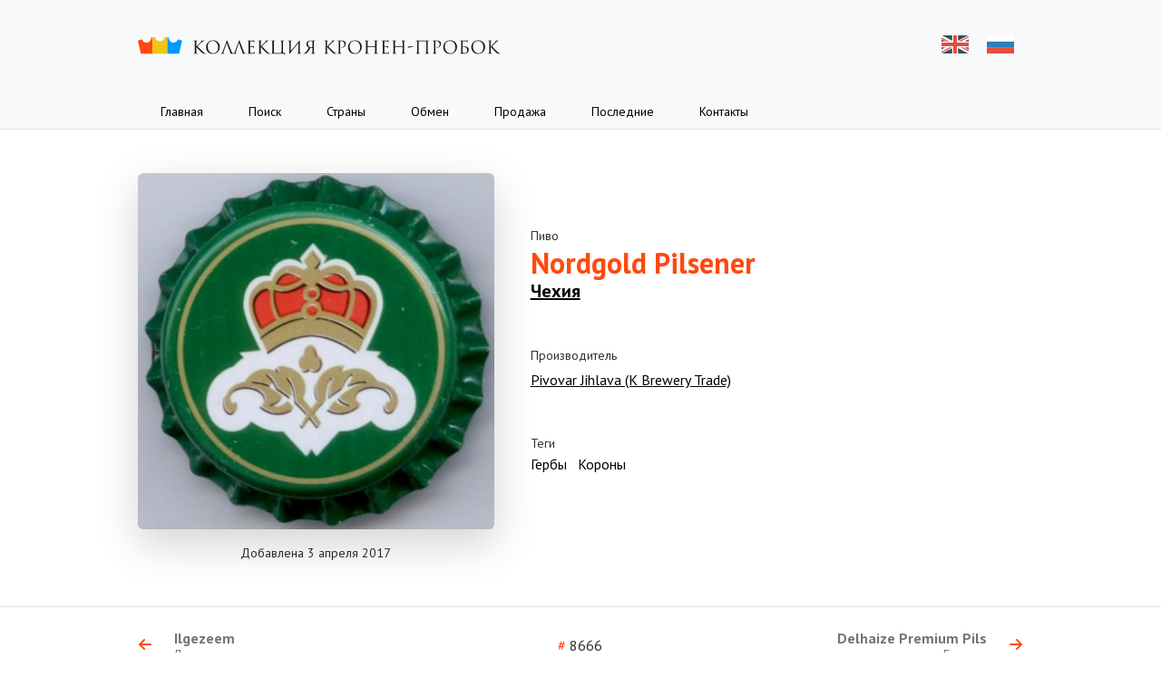

--- FILE ---
content_type: text/html; charset=UTF-8
request_url: https://procaps.ru/8666
body_size: 6010
content:
<!DOCTYPE html>
    <html lang="ru">
        <head>
        <meta charset="UTF-8">
        <meta name="viewport" content="width=device-width, initial-scale=1">
        <meta name="yandex-verification" content="52e64d50bbc15964"/>
        <meta http-equiv="X-UA-Compatible" content="ie=edge">
        <meta name="theme-color" media="(prefers-color-scheme: light)" content="#ffffff"/>
        <meta name="theme-color" media="(prefers-color-scheme: dark)" content="#212529"/>
            <meta name="description"
          content="Кронен-пробка Nordgold Pilsener, Чехия — Коллекция пивных пробок Дмитрия Далимова">
    <meta property="og:image" content="https://static.procaps.ru/caps/Nordgold_Pilsener.jpg"/>
    <meta name="og:image:type" content="image/jpeg"/>
    <meta name="og:image:width" content="400"/>
    <meta name="og:image:height" content="400"/>
        <meta name="keywords" content="коллекция пивных пробок,пивные пробки,бирофилия,кронен пробки,cap collection,beer caps,bottle caps,crown caps,пробка,обмен пробок">
        <link rel="apple-touch-icon" sizes="57x57" href="https://procaps.ru/build/assets/apple-icon-57x57--Lu9tTkZ.png">
<link rel="apple-touch-icon" sizes="60x60" href="https://procaps.ru/build/assets/apple-icon-60x60-Ra2D0iyo.png">
<link rel="apple-touch-icon" sizes="72x72" href="https://procaps.ru/build/assets/apple-icon-72x72-wDV_045U.png">
<link rel="apple-touch-icon" sizes="76x76" href="https://procaps.ru/build/assets/apple-icon-76x76-RTpsBu9z.png">
<link rel="apple-touch-icon" sizes="114x114" href="https://procaps.ru/build/assets/apple-icon-114x114-EE5UMpwH.png">
<link rel="apple-touch-icon" sizes="120x120" href="https://procaps.ru/build/assets/apple-icon-120x120--Egssbfa.png">
<link rel="apple-touch-icon" sizes="144x144" href="https://procaps.ru/build/assets/ms-icon-144x144-_XcE3r8I.png">
<link rel="apple-touch-icon" sizes="152x152" href="https://procaps.ru/build/assets/apple-icon-152x152-yss3VRQA.png">
<link rel="apple-touch-icon" sizes="180x180" href="https://procaps.ru/build/assets/apple-icon-180x180-T3mlj5e3.png">
<link rel="icon"
      type="image/png"
      sizes="192x192"
      href="https://procaps.ru/build/assets/android-icon-192x192-0tosF7Kp.png">
<link rel="icon" type="image/png" sizes="32x32" href="https://procaps.ru/build/assets/favicon-32x32-zF2J2yCz.png">
<link rel="icon" type="image/png" sizes="96x96" href="https://procaps.ru/build/assets/favicon-96x96-VjKSD7kU.png">
<link rel="icon" type="image/png" sizes="16x16" href="https://procaps.ru/build/assets/favicon-16x16-T-nECxwW.png">
<link rel="manifest" href="https://procaps.ru/build/assets/app-6U5d5kMJ.webmanifest">
<meta name="msapplication-TileColor" content="#ffffff">
<meta name="msapplication-TileImage" content="https://procaps.ru/build/assets/ms-icon-144x144-_XcE3r8I.png">
<meta name="theme-color" content="#ffffff">
        <link href="https://fonts.googleapis.com/css?family=PT+Sans:400,700&amp;subset=latin,cyrillic&display=swap"
              rel="stylesheet">
        <link rel="preload" as="style" href="https://procaps.ru/build/assets/index-fPQtZD8E.css" /><link rel="stylesheet" href="https://procaps.ru/build/assets/index-fPQtZD8E.css" />                    <link rel="alternate" hreflang="en"
                  href="https://procaps.ru/en/8666">
                    <link rel="alternate" hreflang="ru"
                  href="https://procaps.ru/8666">
                <meta name="csrf-token" content="a4Jxrp3Jl5D0EaHHGHujKbJs6ixMvS1qoIV8JfMK">
        <title>    Nordgold Pilsener
</title>
    </head>
    <body>
    <!-- Yandex.Metrika counter --> <script type="text/javascript" > (function(m,e,t,r,i,k,a){m[i]=m[i]||function(){(m[i].a=m[i].a||[]).push(arguments)}; m[i].l=1*new Date(); for (var j = 0; j < document.scripts.length; j++) {if (document.scripts[j].src === r) { return; }} k=e.createElement(t),a=e.getElementsByTagName(t)[0],k.async=1,k.src=r,a.parentNode.insertBefore(k,a)}) (window, document, "script", "https://cdn.jsdelivr.net/npm/yandex-metrica-watch/tag.js", "ym"); ym(22113748, "init", { clickmap:true, trackLinks:true, accurateTrackBounce:true, webvisor:true }); </script> <noscript><div><img src="https://mc.yandex.ru/watch/22113748" style="position:absolute; left:-9999px;" alt="" /></div></noscript> <!-- /Yandex.Metrika counter -->
    <div class="d-flex flex-column h-100">
                    <header class="header px-4 border-bottom">
    <div class="container">
        <div class="d-flex justify-content-between position-relative header__top pe-md-0">
            <a href="/" class="header__logo header__logo_ru">
                <span class="visually-hidden">Коллекция Кронен-Пробок</span>
            </a>
            <div class="d-none d-md-flex language">
                                    <a rel="alternate" hreflang="en"
                       href="https://procaps.ru/en/8666"
                       class="language__flag language__flag_en"
                       title="English">EN</a>
                                    <a rel="alternate" hreflang="ru"
                       href="https://procaps.ru/ru/8666"
                       class="language__flag language__flag_ru"
                       title="Русский">RU</a>
                            </div>

            <a href="javascript:void(0)"
               onclick="this.parentNode.parentNode.parentNode.classList.toggle('header_expanded')"
               class="burger d-md-none"
               id="burger">
                <span class="burger__line"></span>
                <span class="burger__line"></span>
                <span class="burger__line"></span>
            </a>
        </div>

        <nav class="header__navigation">
                            <a href="https://procaps.ru/"
                   class="header__navigation-link link-body-emphasis"
                   target="">Главная</a>
                            <a href="https://procaps.ru/search"
                   class="header__navigation-link link-body-emphasis"
                   target="">Поиск</a>
                            <a href="https://procaps.ru/countries"
                   class="header__navigation-link link-body-emphasis"
                   target="">Страны</a>
                            <a href="https://procaps.ru/trade"
                   class="header__navigation-link link-body-emphasis"
                   target="">Обмен</a>
                            <a href="https://crowncap.ru/?utm_source=procaps.ru"
                   class="header__navigation-link link-body-emphasis"
                   target="_blank">Продажа</a>
                            <a href="https://procaps.ru/recent"
                   class="header__navigation-link link-body-emphasis"
                   target="">Последние</a>
                            <a href="https://procaps.ru/contacts"
                   class="header__navigation-link link-body-emphasis"
                   target="">Контакты</a>
                        <div class="bg-body border-top d-flex d-md-none gap-4 header__language-mobile justify-content-center">
                                    <a rel="alternate"
                       hreflang="en"
                       class="header__language-mobile-item link-body-emphasis text-decoration-underline"
                       href="https://procaps.ru/en/8666">English</a>
                                    <a rel="alternate"
                       hreflang="ru"
                       class="header__language-mobile-item link-body-emphasis text-decoration-none"
                       href="https://procaps.ru/ru/8666">Русский</a>
                            </div>
        </nav>
    </div>
</header>
                    <section class="flex-grow-1 pt-3 pb-5 pt-md-5 text-center text-md-start d-md-flex flex-md-column">
        <div class="container">
            <div class="row align-items-md-center">
                <div class="col-12 col-md-5">
                    <div itemscope itemtype="https://schema.org/ImageObject"
                         class="preview-image mx-auto ratio ratio-1x1">
                        <img itemprop="contentUrl"
                             width="400px"
                             height="400x"
                             src="https://static.procaps.ru/caps/Nordgold_Pilsener.jpg"
                             style="background: #63806e"
                             class="shadow-lg rounded">
                        <meta itemprop="name" content="Nordgold Pilsener">
                        <meta itemprop="description"
                              content="Кронен-пробка Nordgold Pilsener, Чехия">
                    </div>
                </div>
                <div class="col-12 col-md-7">
                    <div class="p-3">
                        <div class="text-secondary-emphasis small">Пиво</div>
                        <h1 class="text-danger fw-bold mb-0">Nordgold Pilsener</h1>
                        <a href="https://procaps.ru/countries/czech_republic"
                           class="link-body-emphasis text-decoration-underline fw-bold h4">Чехия</a>
                                                    <div class="small text-secondary-emphasis mt-5 mb-1">Производитель</div>
                            <a href="https://procaps.ru/countries/czech_republic/producers/2438-pivovar-jihlava-k-brewery-trade"
                               class="link-body-emphasis lh-sm text-decoration-none d-inline-block">
                                <div class="text-decoration-underline">Pivovar Jihlava (K Brewery Trade)</div>
                                                            </a>
                        
                                                    <div class="small text-secondary-emphasis mt-5">Теги</div>
                            <ol class="list-unstyled mb-0">
                                                                    <li class="px-2 px-md-0 me-md-2 d-inline-block">
                                        <a href="https://procaps.ru/tags/75/coats-of-arms"
                                           class="link-body-emphasis">Гербы</a>
                                    </li>
                                                                    <li class="px-2 px-md-0 me-md-2 d-inline-block">
                                        <a href="https://procaps.ru/tags/50/crowns"
                                           class="link-body-emphasis">Короны</a>
                                    </li>
                                                            </ol>
                                            </div>
                </div>
            </div>
            <div class="row">
                <div class="col-12 col-md-5">
                    <div class="text-center text-secondary-emphasis small mt-3">
                        Добавлена 3 апреля 2017
                    </div>
                </div>
            </div>
        </div>
    </section>

    <div class="border-top flex-shrink-0 py-4 px-md-4">
        <div class="container">
            <div class="row align-items-center">
                <div class="col-4">
                                            <a class="link-secondary text-decoration-none lh-sm"
                           href="https://procaps.ru/8665">
                            <div class="d-flex align-items-center justify-content-start">
                                <div class="text-danger pe-4">
                                    <i class="icon icon-arrow-left"></i>
                                </div>
                                <div class="d-none d-md-inline-block overflow-hidden">
                                    <div class="fw-bold text-truncate">Ilgezeem</div>
                                    <div class="small text-truncate">Латвия</div>
                                </div>
                            </div>
                        </a>
                                    </div>
                <div class="col-4 text-center">
                    <span class="text-danger">#</span> <span class="text-secondary-emphasis">8666</span>
                </div>
                <div class="col-4">
                                            <a class="link-secondary text-decoration-none lh-sm"
                           href="https://procaps.ru/8667">
                            <div class="d-flex align-items-center justify-content-end text-end">
                                <div class="d-none d-md-inline-block overflow-hidden">
                                    <div class="fw-bold text-truncate">Delhaize Premium Pils</div>
                                    <div class="small text-truncate">Бельгия</div>
                                </div>
                                <div class="text-danger ps-4">
                                    <i class="icon icon-arrow-right"></i>
                                </div>
                            </div>
                        </a>
                                    </div>
            </div>
        </div>
    </div>
                    <footer class="footer">
    <div class="container">
        <p class="footer__copyright">&copy; 2013-2026 Дмитрий Далимов</p>
        <nav class="footer__navigation">
                            <a href="https://procaps.ru/" class="footer__link">Главная</a>
                            <a href="https://procaps.ru/search" class="footer__link">Поиск</a>
                            <a href="https://procaps.ru/countries" class="footer__link">Страны</a>
                            <a href="https://procaps.ru/trade" class="footer__link">Обмен</a>
                            <a href="https://crowncap.ru/?utm_source=procaps.ru" class="footer__link">Продажа</a>
                            <a href="https://procaps.ru/recent" class="footer__link">Последние</a>
                            <a href="https://procaps.ru/contacts" class="footer__link">Контакты</a>
                    </nav>
        <div class="footer__socials">
            <a class="footer__social" title="E-mail" href="/cdn-cgi/l/email-protection#6e0a03071a1c17400a0f02070301182e09030f0702400d0103" target="_blank" rel="noopener">
                <svg xmlns="http://www.w3.org/2000/svg" viewBox="0 0 24 24"><path d="M20,4H4C2.9,4,2,4.9,2,6v12c0,1.1,0.9,2,2,2h16c1.1,0,2-0.9,2-2V6C22,4.9,21.1,4,20,4z M20,8l-8,5L4,8V6l8,5l8-5V8z"/></svg>
            </a>
            <a class="footer__social" title="Facebook" href="https://facebook.com/dmitrydalimov" target="_blank" rel="noopener">
                <svg xmlns="http://www.w3.org/2000/svg" viewBox="0 0 24 24" enable-background="new 0 0 24 24"><path d="M20,2H4C2.9,2,2,2.9,2,4v16c0,1.1,0.9,2,2,2h16c1.1,0,2-0.9,2-2V4C22,2.9,21.1,2,20,2z M18.4,7.4H17c-0.9,0-1,0.3-1,1l0,1.3 h2.1L18,12h-1.9v7h-3.2v-7h-1.2V9.6h1.2V8.1c0-2,0.8-3.1,3.1-3.1h2.4V7.4z"/></svg>
            </a>
            <a class="footer__social" title="ВКонтакте" href="http://vk.com/slavabogov" target="_blank" rel="noopener">
                <svg width="24" height="24" xmlns="http://www.w3.org/2000/svg"><path d="M20.596 3.403c1.28 1.28 1.393 3.27 1.403 7.036l.001.751v1.619l-.001.751c-.01 3.766-.123 5.757-1.403 7.036-1.28 1.28-3.27 1.393-7.036 1.403H10.44c-3.766-.01-5.757-.123-7.036-1.403-1.28-1.28-1.393-3.27-1.403-7.036V10.44c.01-3.766.123-5.757 1.403-7.036C4.683 2.123 6.673 2.01 10.439 2h3.121c3.766.01 5.757.123 7.036 1.403ZM7.416 8.249H5.958c-.417 0-.5.197-.5.413 0 .386.494 2.302 2.302 4.836 1.206 1.73 2.904 2.668 4.45 2.668.927 0 1.041-.208 1.041-.567v-1.308c0-.416.088-.5.382-.5.216 0 .587.109 1.453.943.989.989 1.152 1.432 1.708 1.432h1.459c.417 0 .625-.208.505-.62-.132-.409-.604-1.003-1.23-1.708-.34-.402-.85-.834-1.005-1.05-.217-.279-.155-.403 0-.65l.028-.04c.226-.321 1.763-2.526 1.934-3.312.093-.31 0-.537-.44-.537h-1.46c-.37 0-.541.197-.634.413 0 0-.742 1.808-1.793 2.982-.34.34-.494.448-.68.448-.092 0-.227-.108-.227-.417v-2.89c0-.37-.107-.536-.416-.536h-2.293c-.231 0-.37.173-.37.336 0 .351.525.432.579 1.421v2.148c0 .47-.085.556-.27.556-.495 0-1.698-1.816-2.412-3.894-.14-.403-.28-.567-.653-.567Z" fill-rule="nonzero"/></svg>
            </a>
            <a class="footer__social" title="Instagram" href="https://instagram.com/beer__caps" target="_blank" rel="noopener">
                <svg xmlns="http://www.w3.org/2000/svg" viewBox="0 0 24 24"><path d="M 8 3 C 5.239 3 3 5.239 3 8 L 3 16 C 3 18.761 5.239 21 8 21 L 16 21 C 18.761 21 21 18.761 21 16 L 21 8 C 21 5.239 18.761 3 16 3 L 8 3 z M 18 5 C 18.552 5 19 5.448 19 6 C 19 6.552 18.552 7 18 7 C 17.448 7 17 6.552 17 6 C 17 5.448 17.448 5 18 5 z M 12 7 C 14.761 7 17 9.239 17 12 C 17 14.761 14.761 17 12 17 C 9.239 17 7 14.761 7 12 C 7 9.239 9.239 7 12 7 z M 12 9 A 3 3 0 0 0 9 12 A 3 3 0 0 0 12 15 A 3 3 0 0 0 15 12 A 3 3 0 0 0 12 9 z"/></svg>
            </a>
            <a class="footer__social footer__social_cci" title="Crowncaps.Info" href="http://www.crowncaps.info/phplib/cci_members_maintain.php?ID=2119" target="_blank" rel="noopener">
                <svg xmlns="http://www.w3.org/2000/svg" viewBox="0 0 42.111 14.995"><path d="M41.984 11.83c-.133-.642-.396-1.335-.744-2.034-.318-.62-.715-1.285-1.172-1.935-.428-.6-.92-1.22-1.47-1.84-.503-.56-1.03-1.09-1.56-1.58l.62-1.17h-1.98c-.148-.12-.31-.25-.473-.37-.605-.45-1.24-.88-1.876-1.27-.68-.4-1.39-.77-2.1-1.05-.78-.31-1.51-.5-2.14-.56-.74-.06-1.36.03-1.84.33-.55.33-.89.9-.92 1.75-.03.96.34 2.25 1.24 3.78.91 1.58 2.2 3.15 3.71 4.57l-.71 1.3h2.2c1.28 1.03 2.6 1.84 3.82 2.41 1.46.67 2.7.94 3.64.83.822-.1 1.39-.49 1.65-1.12.236-.544.25-1.22.103-1.95l-.03-.06zM31.76 9.503c-1.194-1.147-2.234-2.4-3.008-3.66-.813-1.32-1.203-2.438-1.25-3.302-.04-.76.19-1.31.615-1.64.375-.29.898-.41 1.524-.38.56.03 1.2.18 1.91.45.64.25 1.29.57 1.92.94.6.34 1.19.74 1.76 1.18.08.05.16.12.24.18h-.25L31.77 9.5zm9.478 3.462c-.295.502-.83.78-1.588.804-.854.03-1.953-.27-3.21-.89-.924-.46-1.893-1.07-2.855-1.8l3.392-6.53c.49.46.975.96 1.435 1.47.514.57.97 1.16 1.362 1.72.417.6.773 1.21 1.05 1.78.302.63.516 1.25.61 1.81.104.635.06 1.21-.196 1.64v-.036zm-14.613-2.87l-.144-.3c-.31-.62-.71-1.285-1.17-1.935-.42-.605-.92-1.225-1.47-1.845l-.3-.325.27-.03s.7-2.703-3.22-2.644l-.15-.103c-.62-.458-1.25-.887-1.89-1.27-.68-.4-1.38-.77-2.09-1.05-.78-.31-1.51-.503-2.16-.56-.74-.06-1.36.03-1.83.31-.54.34-.88.9-.91 1.742-.01.532.09 1.167.34 1.876-.43-.51-1.25-.94-2.83-.91l-.15-.1c-.62-.45-1.254-.89-1.89-1.27-.68-.4-1.39-.76-2.1-1.05C4.13.32 3.4.13 2.75.07 2.01-.01 1.39.09.918.37.37.697.03 1.272.002 2.115c-.03.96.34 2.242 1.226 3.778.206.352.428.7.664 1.05-.128.182-.192.295-.192.295s-3.082 5.236 3.906 4.55c.222-.06.443-.12.65-.19 1.338 1.086 2.706 1.95 3.988 2.543 1.463.67 2.708.94 3.65.83.826-.1 1.38-.48 1.656-1.12.237-.54.237-1.22.09-1.95l-.016-.06c.436.02.93 0 1.492-.06.225-.06.443-.11.65-.18 1.344 1.08 2.708 1.95 3.988 2.54 1.463.67 2.71.94 3.65.83.826-.1 1.382-.48 1.653-1.12.243-.54.252-1.22.098-1.95-.03-.12-.06-.24-.096-.37l.62-1.37h-1.14l.08-.05zM12.29 5.64s.083-.325.033-.738c.14.295.3.59.487.916.2.34.423.694.662 1.034-.127.177-.192.295-.192.295h-.003c-.296-.385-.615-.77-.956-1.153l-.31-.34.27-.044.02.03zm-9.69.384l-.124-.206c-.813-1.33-1.203-2.438-1.25-3.31-.04-.767.19-1.314.615-1.654C2.22.56 2.74.44 3.37.47c.557.03 1.197.178 1.906.443.64.237 1.29.562 1.92.93.56.326 1.12.71 1.664 1.11-.635.028-1.382.117-2.264.294-1.847.56-3.19 1.816-4.003 2.735l.013.04zm1.256 3.398c-.01-.09-.015-.163-.02-.236.182.192.367.384.557.576-.18-.09-.36-.207-.54-.355l.003.014zm11.108 3.53c-.296.503-.833.768-1.59.798-.853.03-1.952-.266-3.21-.886-.9-.443-1.846-1.034-2.777-1.743 2.483-1.03 3.058-2.33 3.058-2.33L8.348 8.1s-1.08 1.42-2.452 1.773c-.71-.635-1.36-1.315-1.936-2.01.916-3.25 5.85-4.06 5.392-1.875l2.482-.34c.088.104.192.207.28.31.384.435.74.872 1.064 1.3-.384.754-1.847 4.033 2.01 4.423.028.48-.045.89-.252 1.23l.028.05zm-.848-6.928l-.123-.206c-.797-1.33-1.196-2.438-1.24-3.31-.045-.767.192-1.314.62-1.654.384-.295.9-.413 1.536-.384.56.03 1.19.178 1.9.443.63.237 1.28.562 1.92.93.56.326 1.12.71 1.67 1.11-.64.028-1.38.117-2.26.294-1.84.56-3.19 1.816-3.99 2.735l-.04.04zm1.256 3.398c-.01-.09-.015-.163-.018-.236.182.192.366.384.557.576-.19-.09-.37-.207-.54-.355l.01.014zm11.108 3.53c-.296.503-.832.768-1.588.798-.857.03-1.965-.266-3.22-.886-.9-.443-1.847-1.034-2.777-1.743 2.48-1.03 3.057-2.33 3.057-2.33l-2.097-.69s-1.08 1.42-2.452 1.78c-.695-.63-1.36-1.31-1.935-2.01.915-3.25 5.85-4.06 5.39-1.87l2.483-.34c.09.11.2.21.29.31.5.58.96 1.16 1.36 1.72.41.6.77 1.2 1.05 1.78.09.2.18.4.25.59h-1.08l-.82 1.58h2.31c.03.49-.03.95-.25 1.3l.05.04z"/></svg>
            </a>
        </div>
    </div>
</footer>
            </div>
    <link rel="modulepreload" as="script" href="https://procaps.ru/build/assets/app-d1eFTyyA.js" /><link rel="modulepreload" as="script" href="https://procaps.ru/build/assets/_commonjsHelpers-4gQjN7DL.js" /><script data-cfasync="false" src="/cdn-cgi/scripts/5c5dd728/cloudflare-static/email-decode.min.js"></script><script type="module" src="https://procaps.ru/build/assets/app-d1eFTyyA.js"></script>        <script defer src="https://static.cloudflareinsights.com/beacon.min.js/vcd15cbe7772f49c399c6a5babf22c1241717689176015" integrity="sha512-ZpsOmlRQV6y907TI0dKBHq9Md29nnaEIPlkf84rnaERnq6zvWvPUqr2ft8M1aS28oN72PdrCzSjY4U6VaAw1EQ==" data-cf-beacon='{"version":"2024.11.0","token":"aa132466efa844ef879bf51696c19820","r":1,"server_timing":{"name":{"cfCacheStatus":true,"cfEdge":true,"cfExtPri":true,"cfL4":true,"cfOrigin":true,"cfSpeedBrain":true},"location_startswith":null}}' crossorigin="anonymous"></script>
</body>
    </html>


--- FILE ---
content_type: image/svg+xml
request_url: https://procaps.ru/build/assets/logo_ru--NNo5MWB.svg
body_size: 4510
content:
<svg xmlns="http://www.w3.org/2000/svg" width="435" height="22">
    <g fill="none" fill-rule="nonzero">
        <g fill="#191919">
            <path
                d="M68.332 10.235c0-3.275 0-3.863-.042-4.535-.042-.714-.21-1.05-.903-1.197a3.927 3.927 0 0 0-.714-.063c-.084 0-.168-.042-.168-.126 0-.126.105-.168.336-.168.945 0 2.184.063 2.31.063.189 0 1.407-.063 2.037-.063.231 0 .336.042.336.168 0 .084-.084.126-.168.126-.146 0-.273.021-.525.063-.567.105-.735.462-.777 1.197-.042.672-.042 1.26-.042 4.535v1.26h.084c.357-.399 4.157-4.262 4.913-5.081.588-.609 1.134-1.155 1.134-1.512 0-.252-.105-.378-.273-.441-.105-.042-.189-.084-.189-.168 0-.105.105-.147.252-.147.42 0 1.071.063 1.575.063.105 0 1.491-.063 2.016-.063.231 0 .315.042.315.147 0 .105-.042.147-.21.147-.315 0-.756.105-1.176.294-.861.378-1.323.903-2.268 1.806-.525.504-4.178 4.073-4.619 4.598.546.609 4.913 5.125 5.774 5.918 1.764 1.641 2.121 1.977 3.128 2.396a3.905 3.905 0 0 0 1.302.271c.147 0 .273.041.273.125 0 .105-.105.168-.462.168H80.51c-.588 0-.987 0-1.449-.041-1.113-.104-1.638-.566-2.541-1.279-.945-.777-5.396-5.586-6.404-6.824h-.105v2.059c0 2.016 0 3.676.105 4.557.063.609.189 1.07.819 1.154.294.043.63.084.819.084.126 0 .168.063.168.127 0 .104-.105.168-.336.168-1.029 0-2.247-.063-2.415-.063-.168 0-1.386.063-2.016.063-.231 0-.336-.043-.336-.168 0-.063.042-.127.168-.127.189 0 .441-.041.63-.084.42-.084.525-.545.609-1.154.105-.881.105-2.541.105-4.557l.001-3.696ZM90.003 3.852c4.724 0 8.251 2.981 8.251 7.875 0 4.705-3.317 8.588-8.377 8.588-5.753 0-8.146-4.474-8.146-8.252 0-3.403 2.477-8.211 8.272-8.211Zm.441 15.664c1.89 0 5.795-1.093 5.795-7.201 0-5.041-3.065-7.75-6.383-7.75-3.506 0-6.131 2.31-6.131 6.909 0 4.892 2.94 8.042 6.719 8.042ZM102.84 17.709c-.189.523-.294 1.027-.294 1.407 0 .42.441.606.798.606h.21c.147 0 .21.043.21.127 0 .125-.126.168-.315.168-.504 0-1.407-.063-1.638-.063-.231 0-1.386.063-2.373.063-.273 0-.399-.043-.399-.168 0-.084.084-.127.189-.127.147 0 .441-.021.609-.041.966-.127 1.386-.924 1.764-1.975l4.766-13.039c.252-.693.336-.819.462-.819s.21.105.462.756c.315.798 3.611 9.47 4.892 12.661.756 1.869 1.365 2.205 1.806 2.33.315.105.63.127.84.127.126 0 .21.021.21.125 0 .127-.189.168-.42.168-.315 0-1.848 0-3.296-.041-.399-.02-.63-.02-.63-.146 0-.084.063-.125.147-.146.126-.043.252-.23.126-.566l-1.953-5.166-.378-1.028-1.995-5.669c-.105-.315-.21-.315-.315 0l-1.848 5.669-1.65 4.787h.013Z"/>
            <path
                d="M117.54 17.709c-.189.523-.294 1.027-.294 1.407 0 .42.441.606.798.606h.21c.147 0 .21.043.21.127 0 .125-.126.168-.315.168-.504 0-1.407-.063-1.638-.063-.231 0-1.386.063-2.373.063-.273 0-.399-.043-.399-.168 0-.084.084-.127.189-.127.147 0 .441-.021.609-.041.966-.127 1.386-.924 1.764-1.975l4.766-13.039c.252-.693.336-.819.462-.819s.21.105.462.756c.315.798 3.611 9.47 4.892 12.661.756 1.869 1.365 2.205 1.806 2.33.315.105.63.127.84.127.126 0 .21.021.21.125 0 .127-.189.168-.42.168-.315 0-1.848 0-3.296-.041-.4-.02-.631-.02-.631-.146 0-.084.063-.125.147-.146.126-.043.252-.23.126-.566l-1.953-5.166-.378-1.028-1.994-5.671c-.105-.315-.21-.315-.315 0l-1.848 5.669-1.65 4.789h.013ZM134.5 10.97c0 .147.021.21.126.21.273 0 2.855 0 3.338-.042.504-.042.798-.084.987-.294.147-.168.231-.273.315-.273.063 0 .105.042.105.168 0 .084-.252 1.49-.252 2.52 0 .231-.021.399-.147.399-.105 0-.147-.084-.147-.188 0-.212 0-.422-.084-.693-.084-.295-.273-.651-1.092-.735-.567-.063-2.646-.104-3.002-.104-.105 0-.147.063-.147.146v5.438c0 1.387.378 1.723 2.436 1.723.546 0 1.47 0 2.016-.229.546-.23.798-.65.945-1.514.042-.229.084-.313.189-.313.126 0 .126.168.126.313 0 .168-.168 1.598-.273 2.037-.147.545-.315.545-1.134.545-3.17 0-4.577-.125-5.186-.125-.546 0-1.596.063-2.058.063-.231 0-.336-.043-.336-.168 0-.063.042-.127.168-.127.189 0 .441-.021.63-.084.336-.104.441-.293.567-.901.105-.546.147-2.246.147-4.81v-3.695c0-3.527-.021-4.409-.063-4.766-.063-.504-.189-.819-.882-.966a3.927 3.927 0 0 0-.714-.063c-.084 0-.168-.042-.168-.126 0-.126.105-.168.336-.168.945 0 2.268.063 2.373.063 2.268 0 4.409-.021 4.745-.042.336-.021.84-.063.924-.084.126-.042.21-.126.294-.126.084 0 .126.126.126.231 0 .147-.105.399-.168.987-.021.21-.063 1.134-.105 1.386-.021.105-.063.21-.168.21-.105 0-.147-.084-.147-.231 0-.168-.063-.525-.189-.798s-.63-.693-1.869-.693c-.126 0-2.016-.063-2.436-.063-.084 0-.126.042-.126.189v5.793h-.01.01ZM145.55 10.235c0-3.275 0-3.863-.042-4.535-.042-.714-.21-1.05-.903-1.197a3.927 3.927 0 0 0-.714-.063c-.084 0-.168-.042-.168-.126 0-.126.105-.168.336-.168.945 0 2.184.063 2.31.063.189 0 1.407-.063 2.037-.063.231 0 .336.042.336.168 0 .084-.084.126-.168.126-.147 0-.273.021-.525.063-.567.105-.735.462-.777 1.197-.042.672-.042 1.26-.042 4.535v1.26h.084c.357-.399 4.157-4.262 4.913-5.081.588-.609 1.134-1.155 1.134-1.512 0-.252-.105-.378-.273-.441-.105-.042-.189-.084-.189-.168 0-.105.105-.147.252-.147.42 0 1.071.063 1.575.063.105 0 1.491-.063 2.016-.063.231 0 .315.042.315.147 0 .105-.042.147-.21.147-.315 0-.756.105-1.176.294-.861.378-1.323.903-2.268 1.806-.525.504-4.178 4.073-4.619 4.598.546.609 4.913 5.125 5.774 5.918 1.764 1.641 2.121 1.977 3.128 2.396a3.905 3.905 0 0 0 1.302.271c.147 0 .273.041.273.125 0 .105-.105.168-.462.168h-1.071c-.588 0-.987 0-1.449-.041-1.113-.104-1.638-.566-2.541-1.279-.945-.777-5.396-5.586-6.404-6.824h-.105v2.059c0 2.016 0 3.676.105 4.557.063.609.189 1.07.819 1.154.294.043.63.084.819.084.126 0 .168.063.168.127 0 .104-.105.168-.336.168-1.029 0-2.247-.063-2.415-.063-.168 0-1.386.063-2.016.063-.231 0-.336-.043-.336-.168 0-.063.042-.127.168-.127.189 0 .441-.041.63-.084.42-.084.525-.545.609-1.154.105-.881.105-2.541.105-4.557l.01-3.696h-.009ZM172.15 18.484c.105-.881.105-2.539.105-4.555v-3.696c0-3.275 0-3.863-.042-4.535-.042-.714-.21-1.05-.903-1.197a3.927 3.927 0 0 0-.714-.063c-.084 0-.168-.042-.168-.126 0-.126.105-.168.336-.168.945 0 2.268.063 2.373.063.105 0 1.428-.063 2.058-.063.231 0 .336.042.336.168 0 .084-.084.126-.168.126-.147 0-.273.021-.525.063-.567.105-.735.462-.777 1.197-.042.672-.042 1.26-.042 4.535v3.696c0 1.596 0 2.959.042 3.904-.042 1.701 1.092 1.322 1.386 1.303.63-.043.966-.168 1.092-.168.105 0 .084.125.063.252-.126.629-.42 2.184-.462 2.414-.042.188-.084.272-.21.272-.105 0-.168-.063-.147-.356v-.23c0-.65.063-1.363-1.638-1.363h-1.008c-.084 0-.84.041-1.491.063h-7.643c-.903-.021-1.701-.063-1.785-.063-.105 0-1.428.063-2.058.063-.231 0-.336-.041-.336-.168 0-.063.042-.125.168-.125.189 0 .441-.043.63-.084.42-.084.525-.547.609-1.156.105-.881.105-2.539.105-4.555v-3.697c0-3.275 0-3.863-.042-4.535-.042-.714-.21-1.05-.903-1.197a3.927 3.927 0 0 0-.714-.063c-.084 0-.168-.042-.168-.126 0-.126.105-.168.336-.168.945 0 2.268.063 2.373.063.105 0 1.428-.063 2.058-.063.231 0 .336.042.336.168 0 .084-.084.126-.168.126-.147 0-.273.021-.525.063-.567.105-.735.462-.777 1.197-.042.672-.042 1.239-.042 8.229 0 2.016 0 3.674.105 4.555.021.297.063.549.168.736 2.876.188 5.753.146 8.629 0 .05-.187.07-.439.11-.736h.038ZM181.5 10.235c-.042-3.275 0-3.863-.042-4.535-.042-.714-.21-1.05-.903-1.197a3.927 3.927 0 0 0-.714-.063c-.084 0-.168-.042-.168-.126 0-.126.105-.168.336-.168.945 0 2.268.063 2.373.063.105 0 1.428-.063 2.058-.063.231 0 .336.042.336.168 0 .084-.084.126-.168.126-.147 0-.273.021-.525.063-.567.105-.735.462-.777 1.197-.042.672-.042 3.926-.042 10.854 0 .168.105.188.189.084 2.981-3.465 5.921-6.971 10.225-12.535.273-.441.609-.357.504.336v9.492c0 2.016 0 3.674.105 4.555.063.609.189 1.072.819 1.156.294.041.756.084.945.084.126 0 .168.063.168.125 0 .104-.105.168-.336.168-1.155 0-2.478-.063-2.583-.063-.105 0-1.428.063-2.058.063-.231 0-.336-.041-.336-.168 0-.063.042-.125.168-.125.189 0 .441-.043.63-.084.42-.084.525-.547.609-1.156.105-.881.105-2.539.105-4.555v-6.07c0-.252-.105-.378-.294-.147-2.771 3.233-5.522 6.53-8.125 9.932l-1.743 2.248-.252.336c-.273.438-.609.354-.504-.336v-9.659h-.01.01ZM206.8 13.3l-1.827 2.962c-1.092 1.657-1.869 2.729-2.771 3.358-.546.293-1.071.42-2.247.397h-1.323c-.378 0-.504-.043-.504-.168 0-.063.084-.127.189-.127.126.021.252 0 .651-.063.525-.063 1.407-.314 2.541-1.512 1.071-1.364 2.352-3.316 3.548-5.479-1.827-.735-3.023-2.52-3.023-4.052 0-3.359 2.897-4.577 5.396-4.577.651 0 2.499.168 2.729.168.105 0 1.428-.063 2.373-.063.231 0 .336.042.336.168 0 .084-.084.126-.168.126-.189 0-.546.021-.714.063-.693.147-.861.483-.903 1.197-.042.672-.042 1.26-.042 4.535v3.696c0 2.016 0 3.674.105 4.555.084.609.189 1.072.609 1.156.189.041.441.084.63.084.126 0 .168.063.168.125 0 .127-.105.168-.336.168-.63 0-1.953-.063-1.974-.063-.105 0-1.428.063-2.583.063-.231 0-.336-.063-.336-.168 0-.063.042-.125.168-.125.189 0 .651-.043.945-.084.63-.084.756-.547.819-1.156.105-.881.105-2.539.105-4.555v-.504c0-.105-.042-.168-.147-.168l-2.43.043h.016Zm2.38-8.251c-.21-.063-1.638-.336-2.268-.336-1.113 0-3.044.441-3.065 3.233 0 2.688 1.827 4.556 4.157 4.556.84 0 1.071-.021 1.365-.65l-.021-6.551c0-.126-.06-.21-.16-.252h-.008ZM225.06 10.235c0-3.275 0-3.863-.043-4.535-.041-.714-.209-1.05-.902-1.197a3.9 3.9 0 0 0-.713-.063c-.084 0-.168-.042-.168-.126 0-.126.104-.168.336-.168.943 0 2.185.063 2.31.063.188 0 1.407-.063 2.037-.063.229 0 .336.042.336.168 0 .084-.084.126-.168.126-.146 0-.272.021-.524.063-.565.105-.734.462-.775 1.197-.043.672-.043 1.26-.043 4.535v1.26h.084c.357-.399 4.158-4.262 4.914-5.081.588-.609 1.134-1.155 1.134-1.512 0-.252-.104-.378-.272-.441-.104-.042-.188-.084-.188-.168 0-.105.104-.147.252-.147.42 0 1.07.063 1.574.063.104 0 1.49-.063 2.017-.063.229 0 .313.042.313.147 0 .105-.043.147-.211.147-.313 0-.756.105-1.176.294-.859.378-1.322.903-2.268 1.806-.523.504-4.18 4.073-4.619 4.598.547.609 4.913 5.125 5.773 5.918 1.765 1.641 2.121 1.977 3.129 2.396a3.896 3.896 0 0 0 1.302.271c.148 0 .272.041.272.125 0 .105-.104.168-.463.168h-1.07c-.588 0-.985 0-1.448-.041-1.112-.104-1.638-.566-2.54-1.279-.943-.777-5.396-5.586-6.402-6.824h-.104v2.059c0 2.016 0 3.676.104 4.557.063.609.188 1.07.817 1.154.294.043.63.084.817.084.127 0 .168.063.168.127 0 .104-.104.168-.336.168-1.027 0-2.246-.063-2.414-.063-.168 0-1.385.063-2.017.063-.229 0-.336-.043-.336-.168 0-.063.042-.127.168-.127.188 0 .44-.041.631-.084.421-.084.523-.545.607-1.154.104-.881.104-2.541.104-4.557v-3.696h.01-.009ZM240.85 10.235c0-3.275 0-3.863-.041-4.535-.043-.714-.211-1.05-.902-1.197-.168-.042-.524-.063-.715-.063-.084 0-.168-.042-.168-.126 0-.126.104-.168.336-.168.945 0 2.205.063 2.373.063.463 0 1.681-.063 2.646-.063 2.624 0 3.568.882 3.904 1.197.463.441 1.051 1.386 1.051 2.499 0 2.981-2.186 4.997-5.165 4.997-.104 0-.336 0-.44-.021-.104 0-.229-.041-.229-.146 0-.168.126-.189.565-.189 2.037 0 3.633-1.489 3.633-3.42 0-.693-.063-2.1-1.176-3.233s-2.395-1.05-2.877-1.05c-.355 0-.713.042-.901.126-.126.042-.169.189-.169.399v8.627c0 2.018 0 3.676.104 4.557.063.609.188 1.07.818 1.154.294.043.756.084.944.084.125 0 .168.063.168.127 0 .104-.104.168-.336.168-1.154 0-2.479-.063-2.584-.063-.063 0-1.385.063-2.016.063-.23 0-.336-.043-.336-.168 0-.063.043-.127.168-.127.188 0 .439-.041.631-.084.42-.084.524-.545.608-1.154.104-.881.104-2.539.104-4.557v-3.697h.01-.008ZM260.21 3.852c4.726 0 8.252 2.981 8.252 7.875 0 4.705-3.317 8.588-8.377 8.588-5.754 0-8.146-4.474-8.146-8.252.01-3.403 2.48-8.211 8.28-8.211h-.009Zm.44 15.664c1.89 0 5.795-1.093 5.795-7.201 0-5.041-3.064-7.75-6.383-7.75-3.506 0-6.131 2.31-6.131 6.909 0 4.892 2.94 8.042 6.72 8.042h-.001ZM286.22 13.932c0 2.016 0 3.674.104 4.555.063.609.188 1.072.817 1.156.295.041.756.084.944.084.127 0 .168.063.168.125 0 .104-.104.168-.336.168-1.153 0-2.478-.063-2.582-.063-.104 0-1.428.063-2.059.063-.23 0-.337-.041-.337-.168 0-.063.044-.125.169-.125.188 0 .44-.043.631-.084.42-.084.522-.547.606-1.156.104-.881.104-2.539.104-4.555v-1.976c0-.084-.063-.126-.125-.126h-8.901c-.063 0-.127.021-.127.126v1.976c0 2.016 0 3.674.104 4.555.063.609.188 1.072.817 1.156.295.041.756.084.944.084.127 0 .168.063.168.125 0 .104-.104.168-.336.168-1.153 0-2.478-.063-2.582-.063-.104 0-1.428.063-2.06.063-.229 0-.336-.041-.336-.168 0-.063.043-.125.168-.125.189 0 .441-.043.632-.084.42-.084.522-.547.606-1.156.104-.881.104-2.539.104-4.555v-3.697c0-3.275 0-3.863-.041-4.535-.043-.714-.211-1.05-.903-1.197a3.908 3.908 0 0 0-.713-.063c-.084 0-.168-.042-.168-.126 0-.126.104-.168.336-.168.944 0 2.268.063 2.373.063.104 0 1.428-.063 2.057-.063.23 0 .336.042.336.168 0 .084-.084.126-.168.126-.146 0-.271.021-.523.063-.566.105-.735.462-.776 1.197-.043.672-.043 1.491-.043 4.766v.441c0 .105.063.126.128.126h8.901c.063 0 .125-.021.125-.126v-.441c0-3.275 0-4.094-.041-4.766-.043-.714-.211-1.05-.901-1.197-.168-.042-.524-.063-.716-.063-.084 0-.168-.042-.168-.126 0-.126.104-.168.336-.168.945 0 2.269.063 2.373.063.104 0 1.429-.063 2.058-.063.231 0 .336.042.336.168 0 .084-.084.126-.168.126-.146 0-.271.021-.523.063-.566.105-.734.462-.775 1.197-.043.672-.043 1.26-.043 4.535v3.697h.006ZM295.47 10.97c0 .147.021.21.125.21.272 0 2.855 0 3.34-.042.504-.042.797-.084.985-.294.146-.168.229-.273.313-.273.063 0 .104.042.104.168 0 .084-.252 1.49-.252 2.52 0 .231-.021.399-.146.399-.104 0-.146-.084-.146-.188 0-.212 0-.422-.084-.693-.084-.295-.271-.651-1.092-.735-.566-.063-2.646-.104-3.004-.104-.104 0-.146.063-.146.146v5.438c0 1.387.377 1.723 2.437 1.723.545 0 1.47 0 2.016-.229.547-.23.799-.65.945-1.514.041-.229.084-.313.188-.313.127 0 .127.168.127.313 0 .168-.168 1.598-.273 2.037-.146.545-.313.545-1.133.545-3.172 0-4.578-.125-5.188-.125-.546 0-1.596.063-2.059.063-.229 0-.336-.043-.336-.168 0-.063.043-.127.168-.127.188 0 .44-.021.631-.084.336-.104.438-.293.566-.901.104-.546.146-2.246.146-4.81v-3.695c0-3.527-.021-4.409-.063-4.766-.063-.504-.188-.819-.883-.966a3.908 3.908 0 0 0-.713-.063c-.084 0-.168-.042-.168-.126 0-.126.104-.168.336-.168.943 0 2.268.063 2.371.063 2.268 0 4.408-.021 4.745-.042.336-.021.841-.063.925-.084.125-.042.209-.126.293-.126.084 0 .127.126.127.231 0 .147-.105.399-.168.987-.021.21-.063 1.134-.105 1.386-.021.105-.063.21-.168.21-.104 0-.146-.084-.146-.231 0-.168-.063-.525-.188-.798s-.629-.693-1.867-.693c-.127 0-2.017-.063-2.437-.063-.084 0-.127.042-.127.189v5.794l.02-.001h-.016ZM319.2 13.932c0 2.016 0 3.674.104 4.555.064.609.189 1.072.82 1.156.293.041.756.084.943.084.125 0 .168.063.168.125 0 .104-.104.168-.336.168-1.154 0-2.479-.063-2.584-.063-.105 0-1.429.063-2.058.063-.229 0-.336-.041-.336-.168 0-.063.041-.125.168-.125.188 0 .44-.043.629-.084.42-.084.524-.547.609-1.156.104-.881.104-2.539.104-4.555v-1.976c0-.084-.063-.126-.127-.126h-8.9c-.063 0-.125.021-.125.126v1.976c0 2.016 0 3.674.104 4.555.064.609.189 1.072.82 1.156.293.041.756.084.943.084.125 0 .168.063.168.125 0 .104-.104.168-.336.168-1.154 0-2.479-.063-2.584-.063-.105 0-1.429.063-2.058.063-.229 0-.336-.041-.336-.168 0-.063.041-.125.168-.125.188 0 .44-.043.629-.084.42-.084.524-.547.608-1.156.105-.881.105-2.539.105-4.555v-3.697c0-3.275 0-3.863-.043-4.535-.041-.714-.209-1.05-.902-1.197-.168-.042-.524-.063-.715-.063-.084 0-.168-.042-.168-.126 0-.126.104-.168.336-.168.945 0 2.271.063 2.373.063.105 0 1.428-.063 2.059-.063.23 0 .337.042.337.168 0 .084-.084.126-.168.126-.146 0-.273.021-.525.063-.563.105-.731.462-.774 1.197-.041.672-.041 1.491-.041 4.766v.441c0 .105.063.126.125.126h8.899c.063 0 .127-.021.127-.126v-.441c0-3.275 0-4.094-.043-4.766-.041-.714-.209-1.05-.899-1.197-.168-.042-.525-.063-.715-.063-.084 0-.168-.042-.168-.126 0-.126.104-.168.336-.168.942 0 2.268.063 2.371.063.104 0 1.43-.063 2.061-.063.229 0 .336.042.336.168 0 .084-.084.126-.168.126-.148 0-.273.021-.525.063-.566.105-.734.462-.777 1.197-.041.672-.041 1.26-.041 4.535v3.697h.02-.018ZM329.76 11.348c.355 0 .629.042.629.208 0 .252-.397.315-.734.357-.565.105-4.282.588-4.995.777-.4.104-.757.313-.861.313-.127 0-.168-.126-.104-.313l.313-1.176c.043-.147.127-.168.464-.168l5.29.002h-.002ZM347.54 13.932c0 2.016 0 3.674.104 4.555.063.609.188 1.072.818 1.156.293.041.756.084.945.084.125 0 .168.063.168.125 0 .104-.105.168-.336.168-1.156 0-2.479-.063-2.584-.063-.104 0-1.428.063-2.057.063-.23 0-.336-.041-.336-.168 0-.063.041-.125.168-.125.188 0 .438-.043.629-.084.42-.084.524-.547.608-1.156.104-.881.104-2.539.104-4.555V5.133c0-.084-.063-.126-.127-.126h-8.901c-.063 0-.125.021-.125.126v8.797c0 2.016 0 3.674.104 4.555.063.609.188 1.072.817 1.156.293.041.756.084.945.084.125 0 .168.063.168.125 0 .105-.104.168-.336.168-1.156 0-2.479-.063-2.585-.063-.104 0-1.428.063-2.057.063-.229 0-.336-.041-.336-.168 0-.063.041-.125.168-.125.188 0 .439-.043.629-.084.42-.084.525-.547.609-1.156.105-.881.105-2.539.105-4.555v-3.696c0-3.275 0-3.863-.043-4.535-.041-.714-.211-1.05-.902-1.197-.168-.042-.525-.063-.715-.063-.084 0-.168-.042-.168-.126 0-.126.104-.168.336-.168.943 0 2.268.063 2.373.063h10.918c1.092-.063 1.428-.063 2.059-.063.23 0 .336.042.336.168 0 .084-.084.126-.168.126-.146 0-.273.021-.525.063-.565.105-.733.462-.776 1.197-.041.672-.041 1.26-.041 4.535v3.696h.005v.002h.002ZM355.02 10.235c0-3.275 0-3.863-.041-4.535-.043-.714-.211-1.05-.902-1.197-.168-.042-.525-.063-.715-.063-.084 0-.168-.042-.168-.126 0-.126.104-.168.336-.168.945 0 2.205.063 2.373.063.463 0 1.68-.063 2.646-.063 2.623 0 3.568.882 3.904 1.197.463.441 1.051 1.386 1.051 2.499 0 2.981-2.185 4.997-5.166 4.997-.104 0-.336 0-.44-.021-.104 0-.229-.041-.229-.146 0-.168.125-.189.565-.189 2.035 0 3.634-1.489 3.634-3.42 0-.693-.063-2.1-1.177-3.233-1.112-1.133-2.395-1.05-2.879-1.05-.354 0-.713.042-.899.126-.127.042-.168.189-.168.399v8.627c0 2.018 0 3.676.104 4.557.063.609.188 1.07.817 1.154.295.043.756.084.944.084.125 0 .168.063.168.127 0 .104-.104.168-.336.168-1.153 0-2.479-.063-2.582-.063-.063 0-1.387.063-2.018.063-.23 0-.336-.043-.336-.168 0-.063.043-.127.168-.127.189 0 .441-.041.631-.084.42-.084.525-.545.609-1.154.104-.881.104-2.539.104-4.557v-3.697h.04-.038ZM374.38 3.852c4.725 0 8.252 2.981 8.252 7.875 0 4.705-3.316 8.588-8.377 8.588-5.754 0-8.146-4.474-8.146-8.252.01-3.403 2.49-8.211 8.28-8.211h-.009Zm.44 15.664c1.891 0 5.795-1.093 5.795-7.201 0-5.041-3.064-7.75-6.383-7.75-3.506 0-6.131 2.31-6.131 6.909-.01 4.892 2.93 8.042 6.71 8.042h.009ZM388.81 4.209c.756 0 4.998-.042 5.459-.063.398-.021.734-.021.924-.084.128-.042.212-.126.296-.126.084 0 .125.084.125.189 0 .147-.104.399-.168.987-.021.21-.063 1.134-.104 1.386-.021.105-.063.231-.168.231-.105 0-.146-.105-.146-.252 0-.168-.063-.525-.188-.798s-.606-.651-1.428-.672l-3.82-.021c-.104 0-.168.042-.188.168v5.543c0 .147.043.189.146.231.127.021.505.084 1.281.084 2.228 0 5.922.628 5.922 4.494 0 2.246-1.765 4.576-5.354 4.576-.482 0-2.623-.125-2.791-.125-.105 0-1.428.063-2.06.063-.229 0-.336-.043-.336-.168 0-.063.043-.127.168-.127.188 0 .44-.041.632-.084.42-.084.522-.545.606-1.154.104-.881.104-2.539.104-4.557v-3.695c0-3.275 0-3.863-.041-4.535-.043-.714-.211-1.05-.902-1.197a3.914 3.914 0 0 0-.715-.063c-.084 0-.168-.042-.168-.126 0-.126.104-.168.338-.168.943 0 2.268.063 2.371.063h.21-.005Zm.59 8.713c0 1.616 0 4.221.021 4.535.063 1.027.063 1.322.713 1.639.568.272 1.472.313 1.849.313 1.135 0 2.961-.606 2.961-2.979 0-1.261-.42-3.13-2.035-4.242-1.197-.818-2.08-.608-3.381-.608-.084 0-.127.042-.127.147v1.195h.01-.011ZM408.02 3.852c4.725 0 8.252 2.981 8.252 7.875 0 4.705-3.318 8.588-8.377 8.588-5.754 0-8.146-4.474-8.146-8.252.01-3.403 2.49-8.211 8.28-8.211h-.009Zm.45 15.664c1.889 0 5.795-1.093 5.795-7.201 0-5.041-3.066-7.75-6.383-7.75-3.508 0-6.131 2.31-6.131 6.909 0 4.892 2.94 8.042 6.72 8.042h-.001ZM421.36 10.235c0-3.275 0-3.863-.041-4.535-.043-.714-.211-1.05-.904-1.197a3.908 3.908 0 0 0-.713-.063c-.084 0-.168-.042-.168-.126 0-.126.104-.168.336-.168.943 0 2.184.063 2.309.063.189 0 1.408-.063 2.037-.063.23 0 .336.042.336.168 0 .084-.084.126-.168.126-.145 0-.271.021-.522.063-.566.105-.734.462-.777 1.197-.041.672-.041 1.26-.041 4.535v1.26h.084c.357-.399 4.156-4.262 4.912-5.081.588-.609 1.135-1.155 1.135-1.512 0-.252-.104-.378-.272-.441-.104-.042-.188-.084-.188-.168 0-.105.104-.147.252-.147.42 0 1.07.063 1.574.063.104 0 1.49-.063 2.016-.063.23 0 .314.042.314.147 0 .105-.041.147-.209.147-.316 0-.756.105-1.176.294-.861.378-1.324.903-2.271 1.806-.522.504-4.178 4.073-4.619 4.598.547.609 4.914 5.125 5.775 5.918 1.764 1.641 2.119 1.977 3.127 2.396a3.914 3.914 0 0 0 1.303.271c.147 0 .273.041.273.125 0 .105-.105.168-.463.168h-1.07c-.588 0-.986 0-1.449-.041-1.113-.104-1.637-.566-2.541-1.279-.942-.777-5.395-5.586-6.401-6.824h-.105v2.059c0 2.016 0 3.676.105 4.557.063.609.188 1.07.817 1.154.293.043.629.084.818.084.127 0 .168.063.168.127 0 .104-.105.168-.336.168-1.029 0-2.246-.063-2.414-.063-.168 0-1.387.063-2.018.063-.229 0-.336-.043-.336-.168 0-.063.043-.127.168-.127.188 0 .44-.041.631-.084.42-.084.522-.545.606-1.154.105-.881.105-2.541.105-4.557v-3.696h.001Z"/>
        </g>
        <path fill="#FF490F"
              d="m17.228.339-.757.088c-.214.026-.426.057-.637.083.32 2.83-1.564 5.479-4.406 6.042-2.842.564-5.593-1.164-6.377-3.899A82.918 82.918 0 0 0 0 4.191c.093.29.157.582.201.875l3.425 14.946h14.05V.293c-.15.016-.3.029-.448.046Z"/>
        <path fill="#F1C615"
              d="m26.555 5.067-.044-.002-.043.002c-2.896 0-5.259-2.232-5.497-5.067a82.825 82.825 0 0 0-3.296.293v19.719h17.674V.293A85.318 85.318 0 0 0 32.052 0c-.238 2.834-2.6 5.067-5.497 5.067Z"/>
        <path fill="#0099FF"
              d="M52.341 3.96a84.717 84.717 0 0 0-4.369-1.308c-.785 2.737-3.535 4.464-6.377 3.9-2.841-.564-4.726-3.213-4.406-6.042-.211-.026-.424-.057-.637-.083l-.757-.088c-.149-.017-.297-.03-.446-.045v19.718h14.049l3.425-14.946c.043-.293.108-.586.201-.875-.228-.078-.456-.156-.683-.231Z"/>
    </g>
</svg>
